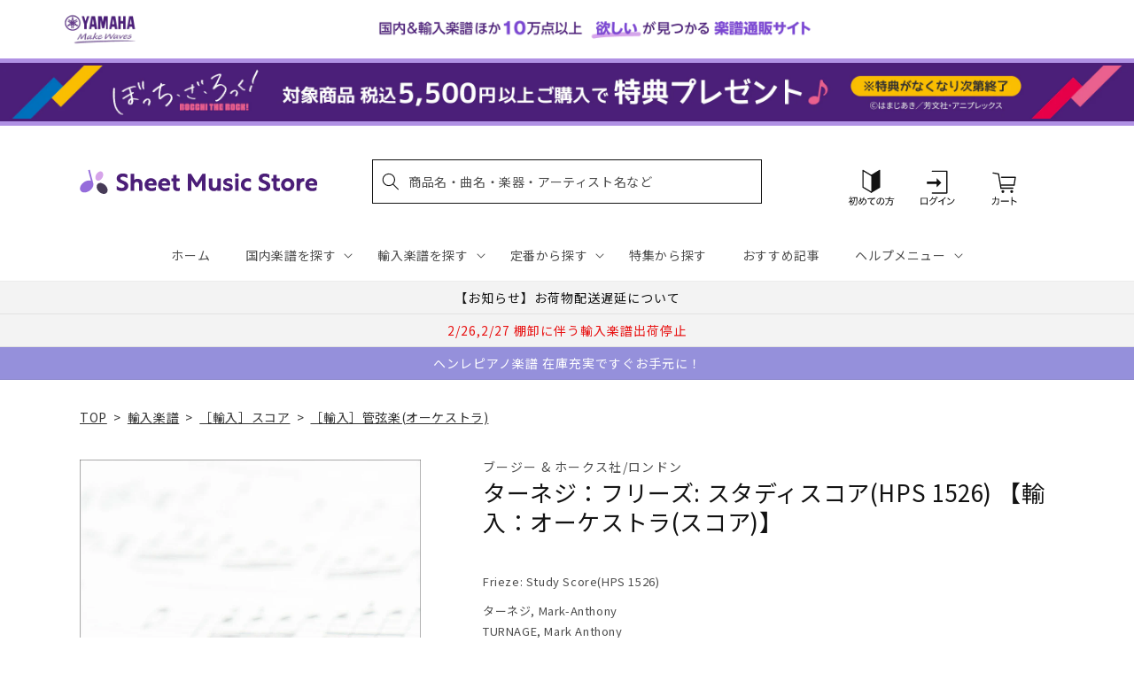

--- FILE ---
content_type: application/javascript; charset=utf-8
request_url: https://recommendations.loopclub.io/v2/storefront/template/?product_id=6911396380723&theme_id=124802433075&page=sheetmusic.jp.yamaha.com%2Fproducts%2F2600001096934&r_type=product&r_id=6911396380723&page_type=product_page&currency=JPY&shop=yamahasms.myshopify.com&user_id=1769361876-9f3721a2-5246-4f4d-96e4-6dfd3ab713f2&locale=ja&screen=desktop&qs=%7B%7D&client_id=45a16ef9-a299-482e-b9c4-d1466c97928f&cbt=true&cbs=true&market=2150793267&callback=jsonp_callback_55840
body_size: 8485
content:
jsonp_callback_55840({"visit_id":"1769361882-cbc7c0d5-e389-4af2-ba1f-29fbc90c9655","widgets":[{"id":218812,"page_id":129788,"widget_serve_id":"8f81f013-f30e-44b1-b637-ef17944301bd","type":"similar_products","max_content":20,"min_content":1,"enabled":true,"location":"shopify-section-product-recommendations","title":"この商品に関連する商品","css":"/* ここから、追加CSS */li.rktheme-carousel-slide.glide__slide{    text-size-adjust: 100%;    -webkit-text-size-adjust: 100%;}.rktheme-carousel-arrows button {    display: block !important;}.rktheme-product-title {    margin-top: 0.5rem;    margin-bottom: 1.3rem;    font-weight: 400;    width: 100%;}a.rktheme-product-title {    text-decoration: none;    overflow: hidden;    display: -webkit-box;    -webkit-box-orient: vertical;    -webkit-line-clamp: 3;}a:hover.rktheme-product-title {    text-decoration: none;}a:hover.rktheme-bundle-product-title {    text-decoration: none;   opacity: 0.6 ;}.rktheme-product-price-wrap {    margin-bottom: 10px;    font-weight: 500;    width: 100%;    white-space: nowrap;}.rktheme-product-details {  position: relative;}.rktheme-product-title:after {  content: \"\";  position: absolute;  top: 0;  right: 0;  bottom: 0;  left: 0;  width: 100%;  height: 100%;  z-index: 1;}.rktheme-bundle-add-to-cart {    width: 100%;    color: #fff;    border: none;    border-radius: 0;     padding: 0.25em 3.0em!important;    font-weight: 400;    font-size: 0.95em!important;    line-height: 2.5em!important;    transition: opacity .15s ease-in-out;    opacity: 0.96;}.rktheme-bundle-product-title[data-current-product=true] {    font-weight: 400;    color: #121212;    text-decoration: none;    pointer-events: none;}.rktheme-bundle-product-title {    width: auto;    text-decoration: none;    background-color: transparent;    color: #121212;    -ms-flex-negative: 0;    flex-shrink: 0;    max-width: 720px;    white-space: nowrap;    text-overflow: ellipsis;    overflow: hidden;    line-height: 1.4!important;}.rktheme-bundle-total-price-amounts {    font-weight: 400;    font-size: 1.7rem;}.rktheme-bundle-total-price-info {    margin-bottom: 10px;}/* ここまで、追加CSS */[data-rk-widget-id='218812'] .rktheme-addtocart-select-arrow::after {    border-top-color: #fff;  }  [data-rk-widget-id='218812'] .rktheme-bundle-add-to-cart {    background-color: var(--add-cart-button-color);    color: #fff;  }  [data-rk-widget-id='218812'] .rktheme-bundle-add-to-cart:hover {    background-color: var(--add-cart-button-color);  }  [data-rk-widget-id='218812'] .rktheme-bundle-total-price-amounts {    color: #121212;  }  [data-rk-widget-id='218812'] .rktheme-bundle-product-item-prices {    color: #121212;  }  [data-rk-widget-id='218812'] .rktheme-widget-title {    font-size: 24px;  }  [data-rk-widget-id='218812'] .rktheme-bundle-title {    font-size: 24px;  }        [data-rk-widget-id='218812'] .rktheme-product-image {    object-fit: contain;  }          [data-rk-widget-id='218812'] .rktheme-widget-title {    text-align:left;  }                  [data-rk-widget-id='218812'] .rktheme-widget-container[data-ui-mode=desktop] .rktheme-bundle-image,  [data-rk-widget-id='218812'] .rktheme-widget-container[data-ui-mode=mobile] .rktheme-bundle-image {    position: absolute;    top: 0;    left: 0;    right: 0;    bottom: 0;    height: 100%;    width: 100%;    max-height: unset;            object-fit: contain      }        /* 課題3 追加CSS */  .glide__slide {    border: 1px solid #eee;    padding: 1rem 1rem 1.2rem;  }  .rktheme-product-image-wrap {    margin: 0 2rem 1rem;  }  .rktheme-carousel-arrow {    cursor: pointer;    width: 3.2rem !important;    height: 5.4rem !important;    padding: 0 !important;    display: grid;    place-items: center;    top: 45% !important;    transform: translateY(-50%);  }  .rktheme-carousel-arrow svg {    width: 1rem !important;    height: 1rem !important;  }  .rktheme-carousel-arrow.glide__arrow--left[data-style=rectangle] {    border-radius: 0 5px 5px 0;  }  .rktheme-carousel-arrow.glide__arrow--right[data-style=rectangle] {    border-radius: 5px 0 0 5px;  }  .rktheme-product-image-wrap {    padding-top: 120% !important;  }  .rktheme-product-title {    margin-bottom: 4px;  }  .rktheme-product-card:hover .rktheme-product-image--primary {    opacity: 0.7 ;  }  .rktheme-product-image-wrap:hover .rktheme-product-image--primary {    opacity: 0.7 ;  }  .rktheme-product-vendor {    letter-spacing: 0.03em;  }@media screen and (max-width: 749px) {  h3.rktheme-widget-title {    font-size: 20px !important;}  .rktheme-carousel-arrow {    display: none !important;    font-size: 15px;  }  .rktheme-product-card:hover .rktheme-product-image--primary{    opacity: 1;  }  .rktheme-product-image-wrap:hover .rktheme-product-image--primary {    opacity: 1;  }  a:hover.rktheme-product-title{    opacity: 1;  }  a:hover.rktheme-product-title {    text-decoration: none;  }  a:hover.rktheme-bundle-product-title {    text-decoration: none;  }  .rktheme-product-card:hover .rktheme-product-image--primary {    transform: none;  }  .rktheme-product-image-wrap[data-hover-mode=zoom]:hover .rktheme-product-image--primary {    transform: none;  }    .glide__slide {    border: 1px solid #eee;    padding: 1rem;  }}","layout":"carousel","cart_button_text":"Add to Cart","page_type":"product_page","desktop_per_view":4,"mobile_per_view":2,"carousel_control":"arrow","position_enabled":true,"position":2,"enable_cart_button":false,"cart_button_template":null,"extra":{},"enable_popup":false,"popup_config":{},"show_discount_label":false,"allow_out_of_stock":true,"tablet_per_view":3,"discount_config":{"enabled":null,"type":null,"value":null,"widget_message":null,"cart_message":null,"version":1,"apply_discount_only_to_rec":false},"cart_properties":{},"template":"<section class='rktheme-widget-container' data-layout='carousel'>    <h3 class='rktheme-widget-title'><span>この商品に関連する商品</span></h3>    <div class='rktheme-carousel-wrap'>      <div class='rktheme-carousel-container glide'>        <div class=\"rktheme-carousel-track glide__track\" data-glide-el=\"track\">          <ul class=\"rktheme-carousel-slides glide__slides\">                                                                                                                <li class='rktheme-carousel-slide glide__slide'>                  <div class='rktheme-product-card rktheme-grid-product' data-rk-product-id='6905164529715'>                    <a href='/products/2600000081955' class='rktheme-product-image-wrap' data-rk-track-type='clicked' data-rk-track-prevent-default='true'>                        <img class='rktheme-product-image  rktheme-product-image--primary' loading=\"lazy\" data-sizes=\"auto\" src=\"https://cdn.shopify.com/s/files/1/0553/1566/0851/files/no_image_240131_43316e0a-b259-4357-95d6-73cac5123734_600x.jpg?v=1712625198\" data-src=\"https://cdn.shopify.com/s/files/1/0553/1566/0851/files/no_image_240131_43316e0a-b259-4357-95d6-73cac5123734_600x.jpg?v=1712625198\" data-srcset=\"https://cdn.shopify.com/s/files/1/0553/1566/0851/files/no_image_240131_43316e0a-b259-4357-95d6-73cac5123734_180x.jpg?v=1712625198 180w 236h, https://cdn.shopify.com/s/files/1/0553/1566/0851/files/no_image_240131_43316e0a-b259-4357-95d6-73cac5123734_360x.jpg?v=1712625198 360w 473h, https://cdn.shopify.com/s/files/1/0553/1566/0851/files/no_image_240131_43316e0a-b259-4357-95d6-73cac5123734_540x.jpg?v=1712625198 540w 710h, https://cdn.shopify.com/s/files/1/0553/1566/0851/files/no_image_240131_43316e0a-b259-4357-95d6-73cac5123734_720x.jpg?v=1712625198 720w 947h, https://cdn.shopify.com/s/files/1/0553/1566/0851/files/no_image_240131_43316e0a-b259-4357-95d6-73cac5123734_900x.jpg?v=1712625198 900w 1184h, https://cdn.shopify.com/s/files/1/0553/1566/0851/files/no_image_240131_43316e0a-b259-4357-95d6-73cac5123734.jpg?v=1712625198 912w 1200h\" alt='グリンカ：オペラ「ルスランとリュドミラ」: 序曲: 指揮者用大型スコア 【輸入：オーケストラ(スコア)】' />                      <div class='rktheme-discount-label' data-compare-price=\"None\" data-price=\"11550.0\" data-label=\"{percent} off\"></div>                      <div class='rktheme-added-to-cart-tooltip'>Added to cart!</div>                    </a>                    <div class='rktheme-product-details'>                      <a class='rktheme-product-title' href='/products/2600000081955' data-rk-track-type='clicked' data-rk-track-prevent-default='true'>                          グリンカ：オペラ「ルスランとリュドミラ」: 序曲: 指揮者用大型スコア 【輸入：オーケストラ(スコア)】                      </a>                        <div class='rktheme-product-vendor rktheme-product-vendor--above-title'>カルマス社</div>                        <div class='rktheme-product-vendor rktheme-product-vendor--below-title'>カルマス社</div>                      <div class='rktheme-product-price-wrap' data-compare-price='False'>                          <span class='rktheme-product-price rktheme-product-price--original'>                            <span class='money'>11,550 円（税込）</span>                          </span>                      </div>                      <div class='rktheme-addtocart-container'>                          <button type='button' class='rktheme-addtocart-button' data-rk-variant-id='41254353535027'>カートに入れる</button>                      </div>                    </div>                  </div>              </li>                                                                                                                <li class='rktheme-carousel-slide glide__slide'>                  <div class='rktheme-product-card rktheme-grid-product' data-rk-product-id='6909842423859'>                    <a href='/products/2600000021395' class='rktheme-product-image-wrap' data-rk-track-type='clicked' data-rk-track-prevent-default='true'>                        <img class='rktheme-product-image  rktheme-product-image--primary' loading=\"lazy\" data-sizes=\"auto\" src=\"https://cdn.shopify.com/s/files/1/0553/1566/0851/files/9790004201282_600x.jpg?v=1712644787\" data-src=\"https://cdn.shopify.com/s/files/1/0553/1566/0851/files/9790004201282_600x.jpg?v=1712644787\" data-srcset=\"https://cdn.shopify.com/s/files/1/0553/1566/0851/files/9790004201282_180x.jpg?v=1712644787 180w 244h, https://cdn.shopify.com/s/files/1/0553/1566/0851/files/9790004201282_360x.jpg?v=1712644787 360w 489h, https://cdn.shopify.com/s/files/1/0553/1566/0851/files/9790004201282.jpg?v=1712644787 400w 544h\" alt='スメタナ：交響詩「わが祖国」より 第2番 「モルダウ」: スタディ・スコア 【輸入：オーケストラ(スコア)】' />                      <div class='rktheme-discount-label' data-compare-price=\"None\" data-price=\"3190.0\" data-label=\"{percent} off\"></div>                      <div class='rktheme-added-to-cart-tooltip'>Added to cart!</div>                    </a>                    <div class='rktheme-product-details'>                      <a class='rktheme-product-title' href='/products/2600000021395' data-rk-track-type='clicked' data-rk-track-prevent-default='true'>                          スメタナ：交響詩「わが祖国」より 第2番 「モルダウ」: スタディ・スコア 【輸入：オーケストラ(スコア)】                      </a>                        <div class='rktheme-product-vendor rktheme-product-vendor--above-title'>ブライトコップ & ヘルテル社</div>                        <div class='rktheme-product-vendor rktheme-product-vendor--below-title'>ブライトコップ & ヘルテル社</div>                      <div class='rktheme-product-price-wrap' data-compare-price='False'>                          <span class='rktheme-product-price rktheme-product-price--original'>                            <span class='money'>3,190 円（税込）</span>                          </span>                      </div>                      <div class='rktheme-addtocart-container'>                          <button type='button' class='rktheme-addtocart-button' data-rk-variant-id='41267931447347'>カートに入れる</button>                      </div>                    </div>                  </div>              </li>                                                                                                                <li class='rktheme-carousel-slide glide__slide'>                  <div class='rktheme-product-card rktheme-grid-product' data-rk-product-id='7711121080371'>                    <a href='/products/2600011084198' class='rktheme-product-image-wrap' data-rk-track-type='clicked' data-rk-track-prevent-default='true'>                        <img class='rktheme-product-image  rktheme-product-image--primary' loading=\"lazy\" data-sizes=\"auto\" src=\"https://cdn.shopify.com/s/files/1/0553/1566/0851/files/GYA01108419_600x.jpg?v=1763612631\" data-src=\"https://cdn.shopify.com/s/files/1/0553/1566/0851/files/GYA01108419_600x.jpg?v=1763612631\" data-srcset=\"https://cdn.shopify.com/s/files/1/0553/1566/0851/files/GYA01108419_180x.jpg?v=1763612631 180w 240h, https://cdn.shopify.com/s/files/1/0553/1566/0851/files/GYA01108419_360x.jpg?v=1763612631 360w 480h, https://cdn.shopify.com/s/files/1/0553/1566/0851/files/GYA01108419_540x.jpg?v=1763612631 540w 720h, https://cdn.shopify.com/s/files/1/0553/1566/0851/files/GYA01108419.jpg?v=1763612631 552w 736h\" alt='ドヴォルザーク：交響曲 第5番 へ長調 Op.76/批判校訂版/Bartos編: 指揮者用大型スコア 【輸入：オーケストラ(スコア)】' />                      <div class='rktheme-discount-label' data-compare-price=\"None\" data-price=\"25520.0\" data-label=\"{percent} off\"></div>                      <div class='rktheme-added-to-cart-tooltip'>Added to cart!</div>                    </a>                    <div class='rktheme-product-details'>                      <a class='rktheme-product-title' href='/products/2600011084198' data-rk-track-type='clicked' data-rk-track-prevent-default='true'>                          ドヴォルザーク：交響曲 第5番 へ長調 Op.76/批判校訂版/Bartos編: 指揮者用大型スコア 【輸入：オーケストラ(スコア)】                      </a>                        <div class='rktheme-product-vendor rktheme-product-vendor--above-title'>カルマス社</div>                        <div class='rktheme-product-vendor rktheme-product-vendor--below-title'>カルマス社</div>                      <div class='rktheme-product-price-wrap' data-compare-price='False'>                          <span class='rktheme-product-price rktheme-product-price--original'>                            <span class='money'>25,520 円（税込）</span>                          </span>                      </div>                      <div class='rktheme-addtocart-container'>                          <button type='button' class='rktheme-addtocart-button' data-rk-variant-id='43749989941299'>カートに入れる</button>                      </div>                    </div>                  </div>              </li>                                                                                                                <li class='rktheme-carousel-slide glide__slide'>                  <div class='rktheme-product-card rktheme-grid-product' data-rk-product-id='7688635088947'>                    <a href='/products/2600011082446' class='rktheme-product-image-wrap' data-rk-track-type='clicked' data-rk-track-prevent-default='true'>                        <img class='rktheme-product-image  rktheme-product-image--primary' loading=\"lazy\" data-sizes=\"auto\" src=\"https://cdn.shopify.com/s/files/1/0553/1566/0851/files/GYA01108244_600x.jpg?v=1761191427\" data-src=\"https://cdn.shopify.com/s/files/1/0553/1566/0851/files/GYA01108244_600x.jpg?v=1761191427\" data-srcset=\"https://cdn.shopify.com/s/files/1/0553/1566/0851/files/GYA01108244_180x.jpg?v=1761191427 180w 235h, https://cdn.shopify.com/s/files/1/0553/1566/0851/files/GYA01108244_360x.jpg?v=1761191427 360w 471h, https://cdn.shopify.com/s/files/1/0553/1566/0851/files/GYA01108244.jpg?v=1761191427 502w 657h\" alt='ヘンデル：オペラ「アルチーナ(アルキーナ)」組曲～弦楽オーケストラと通奏低音のための/Hoffmann編: 指揮者用大型スコア 【輸入：オーケストラ(スコア)】' />                      <div class='rktheme-discount-label' data-compare-price=\"None\" data-price=\"2860.0\" data-label=\"{percent} off\"></div>                      <div class='rktheme-added-to-cart-tooltip'>Added to cart!</div>                    </a>                    <div class='rktheme-product-details'>                      <a class='rktheme-product-title' href='/products/2600011082446' data-rk-track-type='clicked' data-rk-track-prevent-default='true'>                          ヘンデル：オペラ「アルチーナ(アルキーナ)」組曲～弦楽オーケストラと通奏低音のための/Hoffmann編: 指揮者用大型スコア 【輸入：オーケストラ(スコ...                      </a>                        <div class='rktheme-product-vendor rktheme-product-vendor--above-title'>カール・ハインリッヒ・メーゼラー社</div>                        <div class='rktheme-product-vendor rktheme-product-vendor--below-title'>カール・ハインリッヒ・メーゼラー社</div>                      <div class='rktheme-product-price-wrap' data-compare-price='False'>                          <span class='rktheme-product-price rktheme-product-price--original'>                            <span class='money'>2,860 円（税込）</span>                          </span>                      </div>                      <div class='rktheme-addtocart-container'>                          <button type='button' class='rktheme-addtocart-button' data-rk-variant-id='43685818564659'>カートに入れる</button>                      </div>                    </div>                  </div>              </li>                                                                                                                <li class='rktheme-carousel-slide glide__slide'>                  <div class='rktheme-product-card rktheme-grid-product' data-rk-product-id='7679818563635'>                    <a href='/products/2600011081586' class='rktheme-product-image-wrap' data-rk-track-type='clicked' data-rk-track-prevent-default='true'>                        <img class='rktheme-product-image  rktheme-product-image--primary' loading=\"lazy\" data-sizes=\"auto\" src=\"https://cdn.shopify.com/s/files/1/0553/1566/0851/files/GYA01108158_600x.jpg?v=1759993202\" data-src=\"https://cdn.shopify.com/s/files/1/0553/1566/0851/files/GYA01108158_600x.jpg?v=1759993202\" data-srcset=\"https://cdn.shopify.com/s/files/1/0553/1566/0851/files/GYA01108158_180x.jpg?v=1759993202 180w 227h, https://cdn.shopify.com/s/files/1/0553/1566/0851/files/GYA01108158_360x.jpg?v=1759993202 360w 455h, https://cdn.shopify.com/s/files/1/0553/1566/0851/files/GYA01108158_540x.jpg?v=1759993202 540w 683h, https://cdn.shopify.com/s/files/1/0553/1566/0851/files/GYA01108158_720x.jpg?v=1759993202 720w 911h, https://cdn.shopify.com/s/files/1/0553/1566/0851/files/GYA01108158.jpg?v=1759993202 811w 1027h\" alt='バッハ：チェンバロ協奏曲 第2番 ホ長調 BWV 1053/原典版/Entin &amp; Mullemann編: 指揮者用大型スコア 【輸入：ピアノとオーケストラ(スコア)】' />                      <div class='rktheme-discount-label' data-compare-price=\"None\" data-price=\"5390.0\" data-label=\"{percent} off\"></div>                      <div class='rktheme-added-to-cart-tooltip'>Added to cart!</div>                    </a>                    <div class='rktheme-product-details'>                      <a class='rktheme-product-title' href='/products/2600011081586' data-rk-track-type='clicked' data-rk-track-prevent-default='true'>                          バッハ：チェンバロ協奏曲 第2番 ホ長調 BWV 1053/原典版/Entin & Mullemann編: 指揮者用大型スコア 【輸入：ピアノとオーケスト...                      </a>                        <div class='rktheme-product-vendor rktheme-product-vendor--above-title'>ヘンレ社</div>                        <div class='rktheme-product-vendor rktheme-product-vendor--below-title'>ヘンレ社</div>                      <div class='rktheme-product-price-wrap' data-compare-price='False'>                          <span class='rktheme-product-price rktheme-product-price--original'>                            <span class='money'>5,390 円（税込）</span>                          </span>                      </div>                      <div class='rktheme-addtocart-container'>                          <button type='button' class='rktheme-addtocart-button' data-rk-variant-id='43666081316915'>カートに入れる</button>                      </div>                    </div>                  </div>              </li>                                                                                                                <li class='rktheme-carousel-slide glide__slide'>                  <div class='rktheme-product-card rktheme-grid-product' data-rk-product-id='7670960554035'>                    <a href='/products/2600011080770' class='rktheme-product-image-wrap' data-rk-track-type='clicked' data-rk-track-prevent-default='true'>                        <img class='rktheme-product-image  rktheme-product-image--primary' loading=\"lazy\" data-sizes=\"auto\" src=\"https://cdn.shopify.com/s/files/1/0553/1566/0851/files/GYA01108077_600x.jpg?v=1758774626\" data-src=\"https://cdn.shopify.com/s/files/1/0553/1566/0851/files/GYA01108077_600x.jpg?v=1758774626\" data-srcset=\"https://cdn.shopify.com/s/files/1/0553/1566/0851/files/GYA01108077_180x.jpg?v=1758774626 180w 240h, https://cdn.shopify.com/s/files/1/0553/1566/0851/files/GYA01108077_360x.jpg?v=1758774626 360w 480h, https://cdn.shopify.com/s/files/1/0553/1566/0851/files/GYA01108077_540x.jpg?v=1758774626 540w 720h, https://cdn.shopify.com/s/files/1/0553/1566/0851/files/GYA01108077.jpg?v=1758774626 552w 736h\" alt='アンダーソン：春が来た: 指揮者用大型スコア 【輸入：オーケストラ(スコア)】' />                      <div class='rktheme-discount-label' data-compare-price=\"None\" data-price=\"2530.0\" data-label=\"{percent} off\"></div>                      <div class='rktheme-added-to-cart-tooltip'>Added to cart!</div>                    </a>                    <div class='rktheme-product-details'>                      <a class='rktheme-product-title' href='/products/2600011080770' data-rk-track-type='clicked' data-rk-track-prevent-default='true'>                          アンダーソン：春が来た: 指揮者用大型スコア 【輸入：オーケストラ(スコア)】                      </a>                        <div class='rktheme-product-vendor rktheme-product-vendor--above-title'>カルマス社</div>                        <div class='rktheme-product-vendor rktheme-product-vendor--below-title'>カルマス社</div>                      <div class='rktheme-product-price-wrap' data-compare-price='False'>                          <span class='rktheme-product-price rktheme-product-price--original'>                            <span class='money'>2,530 円（税込）</span>                          </span>                      </div>                      <div class='rktheme-addtocart-container'>                          <button type='button' class='rktheme-addtocart-button' data-rk-variant-id='43628710756403'>カートに入れる</button>                      </div>                    </div>                  </div>              </li>                                                                                                                <li class='rktheme-carousel-slide glide__slide'>                  <div class='rktheme-product-card rktheme-grid-product' data-rk-product-id='7667053101107'>                    <a href='/products/2600011080398' class='rktheme-product-image-wrap' data-rk-track-type='clicked' data-rk-track-prevent-default='true'>                        <img class='rktheme-product-image  rktheme-product-image--primary' loading=\"lazy\" data-sizes=\"auto\" src=\"https://cdn.shopify.com/s/files/1/0553/1566/0851/files/GYA01108039_600x.jpg?v=1758774619\" data-src=\"https://cdn.shopify.com/s/files/1/0553/1566/0851/files/GYA01108039_600x.jpg?v=1758774619\" data-srcset=\"https://cdn.shopify.com/s/files/1/0553/1566/0851/files/GYA01108039_180x.jpg?v=1758774619 180w 240h, https://cdn.shopify.com/s/files/1/0553/1566/0851/files/GYA01108039_360x.jpg?v=1758774619 360w 480h, https://cdn.shopify.com/s/files/1/0553/1566/0851/files/GYA01108039_540x.jpg?v=1758774619 540w 720h, https://cdn.shopify.com/s/files/1/0553/1566/0851/files/GYA01108039.jpg?v=1758774619 552w 736h\" alt='ラヴェル：ボレロ M.81: 指揮者用大型スコア 【輸入：オーケストラ(スコア)】' />                      <div class='rktheme-discount-label' data-compare-price=\"None\" data-price=\"7810.0\" data-label=\"{percent} off\"></div>                      <div class='rktheme-added-to-cart-tooltip'>Added to cart!</div>                    </a>                    <div class='rktheme-product-details'>                      <a class='rktheme-product-title' href='/products/2600011080398' data-rk-track-type='clicked' data-rk-track-prevent-default='true'>                          ラヴェル：ボレロ M.81: 指揮者用大型スコア 【輸入：オーケストラ(スコア)】                      </a>                        <div class='rktheme-product-vendor rktheme-product-vendor--above-title'>カルマス社</div>                        <div class='rktheme-product-vendor rktheme-product-vendor--below-title'>カルマス社</div>                      <div class='rktheme-product-price-wrap' data-compare-price='False'>                          <span class='rktheme-product-price rktheme-product-price--original'>                            <span class='money'>7,810 円（税込）</span>                          </span>                      </div>                      <div class='rktheme-addtocart-container'>                          <button type='button' class='rktheme-addtocart-button' data-rk-variant-id='43618129379379'>カートに入れる</button>                      </div>                    </div>                  </div>              </li>                                                                                                                <li class='rktheme-carousel-slide glide__slide'>                  <div class='rktheme-product-card rktheme-grid-product' data-rk-product-id='7619768877107'>                    <a href='/products/2600011074823' class='rktheme-product-image-wrap' data-rk-track-type='clicked' data-rk-track-prevent-default='true'>                        <img class='rktheme-product-image  rktheme-product-image--primary' loading=\"lazy\" data-sizes=\"auto\" src=\"https://cdn.shopify.com/s/files/1/0553/1566/0851/files/GYA01107482_600x.jpg?v=1750309373\" data-src=\"https://cdn.shopify.com/s/files/1/0553/1566/0851/files/GYA01107482_600x.jpg?v=1750309373\" data-srcset=\"https://cdn.shopify.com/s/files/1/0553/1566/0851/files/GYA01107482_180x.jpg?v=1750309373 180w 240h, https://cdn.shopify.com/s/files/1/0553/1566/0851/files/GYA01107482_360x.jpg?v=1750309373 360w 480h, https://cdn.shopify.com/s/files/1/0553/1566/0851/files/GYA01107482.jpg?v=1750309373 450w 600h\" alt='ラヴェル：オペラ「子供と魔法」/原典版/ Monnard編(仏語): 指揮者用大型スコア 【輸入：ヴォーカルとオーケストラ】' />                      <div class='rktheme-discount-label' data-compare-price=\"None\" data-price=\"34870.0\" data-label=\"{percent} off\"></div>                      <div class='rktheme-added-to-cart-tooltip'>Added to cart!</div>                    </a>                    <div class='rktheme-product-details'>                      <a class='rktheme-product-title' href='/products/2600011074823' data-rk-track-type='clicked' data-rk-track-prevent-default='true'>                          ラヴェル：オペラ「子供と魔法」/原典版/ Monnard編(仏語): 指揮者用大型スコア 【輸入：ヴォーカルとオーケストラ】                      </a>                        <div class='rktheme-product-vendor rktheme-product-vendor--above-title'>ブライトコップ & ヘルテル社</div>                        <div class='rktheme-product-vendor rktheme-product-vendor--below-title'>ブライトコップ & ヘルテル社</div>                      <div class='rktheme-product-price-wrap' data-compare-price='False'>                          <span class='rktheme-product-price rktheme-product-price--original'>                            <span class='money'>34,870 円（税込）</span>                          </span>                      </div>                      <div class='rktheme-addtocart-container'>                          <button type='button' class='rktheme-addtocart-button' data-rk-variant-id='43444840857651'>カートに入れる</button>                      </div>                    </div>                  </div>              </li>                                                                                                                <li class='rktheme-carousel-slide glide__slide'>                  <div class='rktheme-product-card rktheme-grid-product' data-rk-product-id='7564814483507'>                    <a href='/products/2600011071495' class='rktheme-product-image-wrap' data-rk-track-type='clicked' data-rk-track-prevent-default='true'>                        <img class='rktheme-product-image  rktheme-product-image--primary' loading=\"lazy\" data-sizes=\"auto\" src=\"https://cdn.shopify.com/s/files/1/0553/1566/0851/files/no_image_240131_82aece89-60a3-47eb-8a2c-69ac88b85cf5_600x.jpg?v=1746160097\" data-src=\"https://cdn.shopify.com/s/files/1/0553/1566/0851/files/no_image_240131_82aece89-60a3-47eb-8a2c-69ac88b85cf5_600x.jpg?v=1746160097\" data-srcset=\"https://cdn.shopify.com/s/files/1/0553/1566/0851/files/no_image_240131_82aece89-60a3-47eb-8a2c-69ac88b85cf5_180x.jpg?v=1746160097 180w 236h, https://cdn.shopify.com/s/files/1/0553/1566/0851/files/no_image_240131_82aece89-60a3-47eb-8a2c-69ac88b85cf5_360x.jpg?v=1746160097 360w 473h, https://cdn.shopify.com/s/files/1/0553/1566/0851/files/no_image_240131_82aece89-60a3-47eb-8a2c-69ac88b85cf5_540x.jpg?v=1746160097 540w 710h, https://cdn.shopify.com/s/files/1/0553/1566/0851/files/no_image_240131_82aece89-60a3-47eb-8a2c-69ac88b85cf5_720x.jpg?v=1746160097 720w 947h, https://cdn.shopify.com/s/files/1/0553/1566/0851/files/no_image_240131_82aece89-60a3-47eb-8a2c-69ac88b85cf5_900x.jpg?v=1746160097 900w 1184h, https://cdn.shopify.com/s/files/1/0553/1566/0851/files/no_image_240131_82aece89-60a3-47eb-8a2c-69ac88b85cf5.jpg?v=1746160097 912w 1200h\" alt='メサジュ：バレエ組曲「二羽の鳩」第2番/Woodhouse編: ピアノ・コンダクタースコア 【輸入：オーケストラ(スコア)】' />                      <div class='rktheme-discount-label' data-compare-price=\"None\" data-price=\"2970.0\" data-label=\"{percent} off\"></div>                      <div class='rktheme-added-to-cart-tooltip'>Added to cart!</div>                    </a>                    <div class='rktheme-product-details'>                      <a class='rktheme-product-title' href='/products/2600011071495' data-rk-track-type='clicked' data-rk-track-prevent-default='true'>                          メサジュ：バレエ組曲「二羽の鳩」第2番/Woodhouse編: ピアノ・コンダクタースコア 【輸入：オーケストラ(スコア)】                      </a>                        <div class='rktheme-product-vendor rktheme-product-vendor--above-title'>ラックス・ミュージック・ライブラリー社</div>                        <div class='rktheme-product-vendor rktheme-product-vendor--below-title'>ラックス・ミュージック・ライブラリー社</div>                      <div class='rktheme-product-price-wrap' data-compare-price='False'>                          <span class='rktheme-product-price rktheme-product-price--original'>                            <span class='money'>2,970 円（税込）</span>                          </span>                      </div>                      <div class='rktheme-addtocart-container'>                          <button type='button' class='rktheme-addtocart-button' data-rk-variant-id='43272963653683'>カートに入れる</button>                      </div>                    </div>                  </div>              </li>                                                                                                                <li class='rktheme-carousel-slide glide__slide'>                  <div class='rktheme-product-card rktheme-grid-product' data-rk-product-id='7564814516275'>                    <a href='/products/2600011071471' class='rktheme-product-image-wrap' data-rk-track-type='clicked' data-rk-track-prevent-default='true'>                        <img class='rktheme-product-image  rktheme-product-image--primary' loading=\"lazy\" data-sizes=\"auto\" src=\"https://cdn.shopify.com/s/files/1/0553/1566/0851/files/no_image_240131_fed4bc47-e76f-4aa4-990c-f4c4418bf073_600x.jpg?v=1746160098\" data-src=\"https://cdn.shopify.com/s/files/1/0553/1566/0851/files/no_image_240131_fed4bc47-e76f-4aa4-990c-f4c4418bf073_600x.jpg?v=1746160098\" data-srcset=\"https://cdn.shopify.com/s/files/1/0553/1566/0851/files/no_image_240131_fed4bc47-e76f-4aa4-990c-f4c4418bf073_180x.jpg?v=1746160098 180w 236h, https://cdn.shopify.com/s/files/1/0553/1566/0851/files/no_image_240131_fed4bc47-e76f-4aa4-990c-f4c4418bf073_360x.jpg?v=1746160098 360w 473h, https://cdn.shopify.com/s/files/1/0553/1566/0851/files/no_image_240131_fed4bc47-e76f-4aa4-990c-f4c4418bf073_540x.jpg?v=1746160098 540w 710h, https://cdn.shopify.com/s/files/1/0553/1566/0851/files/no_image_240131_fed4bc47-e76f-4aa4-990c-f4c4418bf073_720x.jpg?v=1746160098 720w 947h, https://cdn.shopify.com/s/files/1/0553/1566/0851/files/no_image_240131_fed4bc47-e76f-4aa4-990c-f4c4418bf073_900x.jpg?v=1746160098 900w 1184h, https://cdn.shopify.com/s/files/1/0553/1566/0851/files/no_image_240131_fed4bc47-e76f-4aa4-990c-f4c4418bf073.jpg?v=1746160098 912w 1200h\" alt='メサジュ：バレエ組曲「二羽の鳩」第1番/Woodhouse編: ピアノ・コンダクタースコア 【輸入：オーケストラ(スコア)】' />                      <div class='rktheme-discount-label' data-compare-price=\"None\" data-price=\"2970.0\" data-label=\"{percent} off\"></div>                      <div class='rktheme-added-to-cart-tooltip'>Added to cart!</div>                    </a>                    <div class='rktheme-product-details'>                      <a class='rktheme-product-title' href='/products/2600011071471' data-rk-track-type='clicked' data-rk-track-prevent-default='true'>                          メサジュ：バレエ組曲「二羽の鳩」第1番/Woodhouse編: ピアノ・コンダクタースコア 【輸入：オーケストラ(スコア)】                      </a>                        <div class='rktheme-product-vendor rktheme-product-vendor--above-title'>ラックス・ミュージック・ライブラリー社</div>                        <div class='rktheme-product-vendor rktheme-product-vendor--below-title'>ラックス・ミュージック・ライブラリー社</div>                      <div class='rktheme-product-price-wrap' data-compare-price='False'>                          <span class='rktheme-product-price rktheme-product-price--original'>                            <span class='money'>2,970 円（税込）</span>                          </span>                      </div>                      <div class='rktheme-addtocart-container'>                          <button type='button' class='rktheme-addtocart-button' data-rk-variant-id='43272963686451'>カートに入れる</button>                      </div>                    </div>                  </div>              </li>                                                                                                                <li class='rktheme-carousel-slide glide__slide'>                  <div class='rktheme-product-card rktheme-grid-product' data-rk-product-id='7559402291251'>                    <a href='/products/2600011071099' class='rktheme-product-image-wrap' data-rk-track-type='clicked' data-rk-track-prevent-default='true'>                        <img class='rktheme-product-image  rktheme-product-image--primary' loading=\"lazy\" data-sizes=\"auto\" src=\"https://cdn.shopify.com/s/files/1/0553/1566/0851/files/no_image_240131_5378a7fa-f2cb-4b6b-a8c8-0b151cf2268f_600x.jpg?v=1746160094\" data-src=\"https://cdn.shopify.com/s/files/1/0553/1566/0851/files/no_image_240131_5378a7fa-f2cb-4b6b-a8c8-0b151cf2268f_600x.jpg?v=1746160094\" data-srcset=\"https://cdn.shopify.com/s/files/1/0553/1566/0851/files/no_image_240131_5378a7fa-f2cb-4b6b-a8c8-0b151cf2268f_180x.jpg?v=1746160094 180w 236h, https://cdn.shopify.com/s/files/1/0553/1566/0851/files/no_image_240131_5378a7fa-f2cb-4b6b-a8c8-0b151cf2268f_360x.jpg?v=1746160094 360w 473h, https://cdn.shopify.com/s/files/1/0553/1566/0851/files/no_image_240131_5378a7fa-f2cb-4b6b-a8c8-0b151cf2268f_540x.jpg?v=1746160094 540w 710h, https://cdn.shopify.com/s/files/1/0553/1566/0851/files/no_image_240131_5378a7fa-f2cb-4b6b-a8c8-0b151cf2268f_720x.jpg?v=1746160094 720w 947h, https://cdn.shopify.com/s/files/1/0553/1566/0851/files/no_image_240131_5378a7fa-f2cb-4b6b-a8c8-0b151cf2268f_900x.jpg?v=1746160094 900w 1184h, https://cdn.shopify.com/s/files/1/0553/1566/0851/files/no_image_240131_5378a7fa-f2cb-4b6b-a8c8-0b151cf2268f.jpg?v=1746160094 912w 1200h\" alt='マルケス：ダンソン 第2番 【輸入：オーケストラ(スコア)】' />                      <div class='rktheme-discount-label' data-compare-price=\"None\" data-price=\"6710.0\" data-label=\"{percent} off\"></div>                      <div class='rktheme-added-to-cart-tooltip'>Added to cart!</div>                    </a>                    <div class='rktheme-product-details'>                      <a class='rktheme-product-title' href='/products/2600011071099' data-rk-track-type='clicked' data-rk-track-prevent-default='true'>                          マルケス：ダンソン 第2番 【輸入：オーケストラ(スコア)】                      </a>                        <div class='rktheme-product-vendor rktheme-product-vendor--above-title'>セオドア・プレッサー社</div>                        <div class='rktheme-product-vendor rktheme-product-vendor--below-title'>セオドア・プレッサー社</div>                      <div class='rktheme-product-price-wrap' data-compare-price='False'>                          <span class='rktheme-product-price rktheme-product-price--original'>                            <span class='money'>6,710 円（税込）</span>                          </span>                      </div>                      <div class='rktheme-addtocart-container'>                          <button type='button' class='rktheme-addtocart-button' data-rk-variant-id='43259385675827'>カートに入れる</button>                      </div>                    </div>                  </div>              </li>                                                                                                                <li class='rktheme-carousel-slide glide__slide'>                  <div class='rktheme-product-card rktheme-grid-product' data-rk-product-id='7549457039411'>                    <a href='/products/2600011070771' class='rktheme-product-image-wrap' data-rk-track-type='clicked' data-rk-track-prevent-default='true'>                        <img class='rktheme-product-image  rktheme-product-image--primary' loading=\"lazy\" data-sizes=\"auto\" src=\"https://cdn.shopify.com/s/files/1/0553/1566/0851/files/GYA01107077_600x.jpg?v=1749086709\" data-src=\"https://cdn.shopify.com/s/files/1/0553/1566/0851/files/GYA01107077_600x.jpg?v=1749086709\" data-srcset=\"https://cdn.shopify.com/s/files/1/0553/1566/0851/files/GYA01107077_180x.jpg?v=1749086709 180w 241h, https://cdn.shopify.com/s/files/1/0553/1566/0851/files/GYA01107077_360x.jpg?v=1749086709 360w 483h, https://cdn.shopify.com/s/files/1/0553/1566/0851/files/GYA01107077_540x.jpg?v=1749086709 540w 725h, https://cdn.shopify.com/s/files/1/0553/1566/0851/files/GYA01107077.jpg?v=1749086709 600w 806h\" alt='ドヴォルザーク：オペラ「ルサルカ」 Op.114(チェコ語・独語・英語)/原典版/Simon &amp; Hajek編: スタディ・スコア 【輸入：ヴォーカルとオーケストラ】' />                      <div class='rktheme-discount-label' data-compare-price=\"None\" data-price=\"8910.0\" data-label=\"{percent} off\"></div>                      <div class='rktheme-added-to-cart-tooltip'>Added to cart!</div>                    </a>                    <div class='rktheme-product-details'>                      <a class='rktheme-product-title' href='/products/2600011070771' data-rk-track-type='clicked' data-rk-track-prevent-default='true'>                          ドヴォルザーク：オペラ「ルサルカ」 Op.114(チェコ語・独語・英語)/原典版/Simon & Hajek編: スタディ・スコア 【輸入：ヴォーカルとオ...                      </a>                        <div class='rktheme-product-vendor rktheme-product-vendor--above-title'>ベーレンライター社</div>                        <div class='rktheme-product-vendor rktheme-product-vendor--below-title'>ベーレンライター社</div>                      <div class='rktheme-product-price-wrap' data-compare-price='False'>                          <span class='rktheme-product-price rktheme-product-price--original'>                            <span class='money'>8,910 円（税込）</span>                          </span>                      </div>                      <div class='rktheme-addtocart-container'>                          <button type='button' class='rktheme-addtocart-button' data-rk-variant-id='43233335836723'>カートに入れる</button>                      </div>                    </div>                  </div>              </li>                                                                                                                <li class='rktheme-carousel-slide glide__slide'>                  <div class='rktheme-product-card rktheme-grid-product' data-rk-product-id='7525531287603'>                    <a href='/products/2600011069287' class='rktheme-product-image-wrap' data-rk-track-type='clicked' data-rk-track-prevent-default='true'>                        <img class='rktheme-product-image  rktheme-product-image--primary' loading=\"lazy\" data-sizes=\"auto\" src=\"https://cdn.shopify.com/s/files/1/0553/1566/0851/files/GYA01106928_600x.jpg?v=1749086652\" data-src=\"https://cdn.shopify.com/s/files/1/0553/1566/0851/files/GYA01106928_600x.jpg?v=1749086652\" data-srcset=\"https://cdn.shopify.com/s/files/1/0553/1566/0851/files/GYA01106928_180x.jpg?v=1749086652 180w 240h, https://cdn.shopify.com/s/files/1/0553/1566/0851/files/GYA01106928_360x.jpg?v=1749086652 360w 480h, https://cdn.shopify.com/s/files/1/0553/1566/0851/files/GYA01106928_540x.jpg?v=1749086652 540w 720h, https://cdn.shopify.com/s/files/1/0553/1566/0851/files/GYA01106928.jpg?v=1749086652 552w 736h\" alt='ドヴォルザーク：交響曲 第9番 ホ短調 Op.95 「新世界より」: 指揮者用大型スコア 【輸入：オーケストラ(スコア)】' />                      <div class='rktheme-discount-label' data-compare-price=\"None\" data-price=\"10890.0\" data-label=\"{percent} off\"></div>                      <div class='rktheme-added-to-cart-tooltip'>Added to cart!</div>                    </a>                    <div class='rktheme-product-details'>                      <a class='rktheme-product-title' href='/products/2600011069287' data-rk-track-type='clicked' data-rk-track-prevent-default='true'>                          ドヴォルザーク：交響曲 第9番 ホ短調 Op.95 「新世界より」: 指揮者用大型スコア 【輸入：オーケストラ(スコア)】                      </a>                        <div class='rktheme-product-vendor rktheme-product-vendor--above-title'>カルマス社</div>                        <div class='rktheme-product-vendor rktheme-product-vendor--below-title'>カルマス社</div>                      <div class='rktheme-product-price-wrap' data-compare-price='False'>                          <span class='rktheme-product-price rktheme-product-price--original'>                            <span class='money'>10,890 円（税込）</span>                          </span>                      </div>                      <div class='rktheme-addtocart-container'>                          <button type='button' class='rktheme-addtocart-button' data-rk-variant-id='43156280672307'>カートに入れる</button>                      </div>                    </div>                  </div>              </li>                                                                                                                <li class='rktheme-carousel-slide glide__slide'>                  <div class='rktheme-product-card rktheme-grid-product' data-rk-product-id='7518891245619'>                    <a href='/products/2600011068303' class='rktheme-product-image-wrap' data-rk-track-type='clicked' data-rk-track-prevent-default='true'>                        <img class='rktheme-product-image  rktheme-product-image--primary' loading=\"lazy\" data-sizes=\"auto\" src=\"https://cdn.shopify.com/s/files/1/0553/1566/0851/files/no_image_240131_dae51443-f94c-429c-8eb3-1e92c9762dd6_600x.jpg?v=1746160086\" data-src=\"https://cdn.shopify.com/s/files/1/0553/1566/0851/files/no_image_240131_dae51443-f94c-429c-8eb3-1e92c9762dd6_600x.jpg?v=1746160086\" data-srcset=\"https://cdn.shopify.com/s/files/1/0553/1566/0851/files/no_image_240131_dae51443-f94c-429c-8eb3-1e92c9762dd6_180x.jpg?v=1746160086 180w 236h, https://cdn.shopify.com/s/files/1/0553/1566/0851/files/no_image_240131_dae51443-f94c-429c-8eb3-1e92c9762dd6_360x.jpg?v=1746160086 360w 473h, https://cdn.shopify.com/s/files/1/0553/1566/0851/files/no_image_240131_dae51443-f94c-429c-8eb3-1e92c9762dd6_540x.jpg?v=1746160086 540w 710h, https://cdn.shopify.com/s/files/1/0553/1566/0851/files/no_image_240131_dae51443-f94c-429c-8eb3-1e92c9762dd6_720x.jpg?v=1746160086 720w 947h, https://cdn.shopify.com/s/files/1/0553/1566/0851/files/no_image_240131_dae51443-f94c-429c-8eb3-1e92c9762dd6_900x.jpg?v=1746160086 900w 1184h, https://cdn.shopify.com/s/files/1/0553/1566/0851/files/no_image_240131_dae51443-f94c-429c-8eb3-1e92c9762dd6.jpg?v=1746160086 912w 1200h\" alt='シュトラウス二世：祝祭行進曲 Op.452 RV 452A/BC/新ヨハン・シュトラウス協会版/Rot編: スコアと批判校訂報告書 【輸入：オーケストラ(スコア)】' />                      <div class='rktheme-discount-label' data-compare-price=\"None\" data-price=\"4620.0\" data-label=\"{percent} off\"></div>                      <div class='rktheme-added-to-cart-tooltip'>Added to cart!</div>                    </a>                    <div class='rktheme-product-details'>                      <a class='rktheme-product-title' href='/products/2600011068303' data-rk-track-type='clicked' data-rk-track-prevent-default='true'>                          シュトラウス二世：祝祭行進曲 Op.452 RV 452A/BC/新ヨハン・シュトラウス協会版/Rot編: スコアと批判校訂報告書 【輸入：オーケストラ(...                      </a>                        <div class='rktheme-product-vendor rktheme-product-vendor--above-title'>ヨハン・シュトラウス協会出版社</div>                        <div class='rktheme-product-vendor rktheme-product-vendor--below-title'>ヨハン・シュトラウス協会出版社</div>                      <div class='rktheme-product-price-wrap' data-compare-price='False'>                          <span class='rktheme-product-price rktheme-product-price--original'>                            <span class='money'>4,620 円（税込）</span>                          </span>                      </div>                      <div class='rktheme-addtocart-container'>                          <button type='button' class='rktheme-addtocart-button' data-rk-variant-id='43019519721523'>カートに入れる</button>                      </div>                    </div>                  </div>              </li>                                                                                                                <li class='rktheme-carousel-slide glide__slide'>                  <div class='rktheme-product-card rktheme-grid-product' data-rk-product-id='7518891114547'>                    <a href='/products/2600011068396' class='rktheme-product-image-wrap' data-rk-track-type='clicked' data-rk-track-prevent-default='true'>                        <img class='rktheme-product-image  rktheme-product-image--primary' loading=\"lazy\" data-sizes=\"auto\" src=\"https://cdn.shopify.com/s/files/1/0553/1566/0851/files/GYA01106839_600x.jpg?v=1748231661\" data-src=\"https://cdn.shopify.com/s/files/1/0553/1566/0851/files/GYA01106839_600x.jpg?v=1748231661\" data-srcset=\"https://cdn.shopify.com/s/files/1/0553/1566/0851/files/GYA01106839_180x.jpg?v=1748231661 180w 240h, https://cdn.shopify.com/s/files/1/0553/1566/0851/files/GYA01106839_360x.jpg?v=1748231661 360w 480h, https://cdn.shopify.com/s/files/1/0553/1566/0851/files/GYA01106839.jpg?v=1748231661 450w 600h\" alt='マーラー：交響曲 第5番 嬰ハ短調/プフェッファーコルン＆リーデル編: 指揮者用大型スコア 【輸入：オーケストラ(スコア)】' />                      <div class='rktheme-discount-label' data-compare-price=\"None\" data-price=\"44440.0\" data-label=\"{percent} off\"></div>                      <div class='rktheme-added-to-cart-tooltip'>Added to cart!</div>                    </a>                    <div class='rktheme-product-details'>                      <a class='rktheme-product-title' href='/products/2600011068396' data-rk-track-type='clicked' data-rk-track-prevent-default='true'>                          マーラー：交響曲 第5番 嬰ハ短調/プフェッファーコルン＆リーデル編: 指揮者用大型スコア 【輸入：オーケストラ(スコア)】                      </a>                        <div class='rktheme-product-vendor rktheme-product-vendor--above-title'>ブライトコップ & ヘルテル社</div>                        <div class='rktheme-product-vendor rktheme-product-vendor--below-title'>ブライトコップ & ヘルテル社</div>                      <div class='rktheme-product-price-wrap' data-compare-price='False'>                          <span class='rktheme-product-price rktheme-product-price--original'>                            <span class='money'>44,440 円（税込）</span>                          </span>                      </div>                      <div class='rktheme-addtocart-container'>                          <button type='button' class='rktheme-addtocart-button' data-rk-variant-id='43019516674099'>カートに入れる</button>                      </div>                    </div>                  </div>              </li>                                                                                                                <li class='rktheme-carousel-slide glide__slide'>                  <div class='rktheme-product-card rktheme-grid-product' data-rk-product-id='6905172361267'>                    <a href='/products/2600000746205' class='rktheme-product-image-wrap' data-rk-track-type='clicked' data-rk-track-prevent-default='true'>                        <img class='rktheme-product-image  rktheme-product-image--primary' loading=\"lazy\" data-sizes=\"auto\" src=\"https://cdn.shopify.com/s/files/1/0553/1566/0851/products/2600000746205_600x.jpg?v=1680673441\" data-src=\"https://cdn.shopify.com/s/files/1/0553/1566/0851/products/2600000746205_600x.jpg?v=1680673441\" data-srcset=\"https://cdn.shopify.com/s/files/1/0553/1566/0851/products/2600000746205_180x.jpg?v=1680673441 180w 180h, https://cdn.shopify.com/s/files/1/0553/1566/0851/products/2600000746205.jpg?v=1680673441 232w 232h\" alt='リムスキー=コルサコフ：交響組曲「シェヘラザード」 Op.35: 小型スコア 【輸入：オーケストラ(スコア)】' />                      <div class='rktheme-discount-label' data-compare-price=\"None\" data-price=\"7150.0\" data-label=\"{percent} off\"></div>                      <div class='rktheme-added-to-cart-tooltip'>Added to cart!</div>                    </a>                    <div class='rktheme-product-details'>                      <a class='rktheme-product-title' href='/products/2600000746205' data-rk-track-type='clicked' data-rk-track-prevent-default='true'>                          リムスキー=コルサコフ：交響組曲「シェヘラザード」 Op.35: 小型スコア 【輸入：オーケストラ(スコア)】                      </a>                        <div class='rktheme-product-vendor rktheme-product-vendor--above-title'>ドーヴァー社</div>                        <div class='rktheme-product-vendor rktheme-product-vendor--below-title'>ドーヴァー社</div>                      <div class='rktheme-product-price-wrap' data-compare-price='False'>                          <span class='rktheme-product-price rktheme-product-price--original'>                            <span class='money'>7,150 円（税込）</span>                          </span>                      </div>                      <div class='rktheme-addtocart-container'>                          <button type='button' class='rktheme-addtocart-button' data-rk-variant-id='41254361727027'>カートに入れる</button>                      </div>                    </div>                  </div>              </li>                                                                                                                <li class='rktheme-carousel-slide glide__slide'>                  <div class='rktheme-product-card rktheme-grid-product' data-rk-product-id='7505376116787'>                    <a href='/products/2600000665193' class='rktheme-product-image-wrap' data-rk-track-type='clicked' data-rk-track-prevent-default='true'>                        <img class='rktheme-product-image  rktheme-product-image--primary' loading=\"lazy\" data-sizes=\"auto\" src=\"https://cdn.shopify.com/s/files/1/0553/1566/0851/files/no_image_240131_d8fa803a-ef59-4fa9-b82e-52737aa264df_600x.jpg?v=1737098337\" data-src=\"https://cdn.shopify.com/s/files/1/0553/1566/0851/files/no_image_240131_d8fa803a-ef59-4fa9-b82e-52737aa264df_600x.jpg?v=1737098337\" data-srcset=\"https://cdn.shopify.com/s/files/1/0553/1566/0851/files/no_image_240131_d8fa803a-ef59-4fa9-b82e-52737aa264df_180x.jpg?v=1737098337 180w 236h, https://cdn.shopify.com/s/files/1/0553/1566/0851/files/no_image_240131_d8fa803a-ef59-4fa9-b82e-52737aa264df_360x.jpg?v=1737098337 360w 473h, https://cdn.shopify.com/s/files/1/0553/1566/0851/files/no_image_240131_d8fa803a-ef59-4fa9-b82e-52737aa264df_540x.jpg?v=1737098337 540w 710h, https://cdn.shopify.com/s/files/1/0553/1566/0851/files/no_image_240131_d8fa803a-ef59-4fa9-b82e-52737aa264df_720x.jpg?v=1737098337 720w 947h, https://cdn.shopify.com/s/files/1/0553/1566/0851/files/no_image_240131_d8fa803a-ef59-4fa9-b82e-52737aa264df_900x.jpg?v=1737098337 900w 1184h, https://cdn.shopify.com/s/files/1/0553/1566/0851/files/no_image_240131_d8fa803a-ef59-4fa9-b82e-52737aa264df.jpg?v=1737098337 912w 1200h\" alt='シェーンベルク：5つの管弦楽作品 Op.16/1949年の小管弦楽版(1973年刊): 指揮者用大型スコア 【輸入：オーケストラ(スコア)】' />                      <div class='rktheme-discount-label' data-compare-price=\"None\" data-price=\"8580.0\" data-label=\"{percent} off\"></div>                      <div class='rktheme-added-to-cart-tooltip'>Added to cart!</div>                    </a>                    <div class='rktheme-product-details'>                      <a class='rktheme-product-title' href='/products/2600000665193' data-rk-track-type='clicked' data-rk-track-prevent-default='true'>                          シェーンベルク：5つの管弦楽作品 Op.16/1949年の小管弦楽版(1973年刊): 指揮者用大型スコア 【輸入：オーケストラ(スコア)】                      </a>                        <div class='rktheme-product-vendor rktheme-product-vendor--above-title'>ペータース社/ライプツィヒ</div>                        <div class='rktheme-product-vendor rktheme-product-vendor--below-title'>ペータース社/ライプツィヒ</div>                      <div class='rktheme-product-price-wrap' data-compare-price='False'>                          <span class='rktheme-product-price rktheme-product-price--original'>                            <span class='money'>8,580 円（税込）</span>                          </span>                      </div>                      <div class='rktheme-addtocart-container'>                          <button type='button' class='rktheme-addtocart-button' data-rk-variant-id='42948009295923'>カートに入れる</button>                      </div>                    </div>                  </div>              </li>                                                                                                                <li class='rktheme-carousel-slide glide__slide'>                  <div class='rktheme-product-card rktheme-grid-product' data-rk-product-id='7505375985715'>                    <a href='/products/2600011066279' class='rktheme-product-image-wrap' data-rk-track-type='clicked' data-rk-track-prevent-default='true'>                        <img class='rktheme-product-image  rktheme-product-image--primary' loading=\"lazy\" data-sizes=\"auto\" src=\"https://cdn.shopify.com/s/files/1/0553/1566/0851/files/GYA01106627_600x.jpg?v=1746004147\" data-src=\"https://cdn.shopify.com/s/files/1/0553/1566/0851/files/GYA01106627_600x.jpg?v=1746004147\" data-srcset=\"https://cdn.shopify.com/s/files/1/0553/1566/0851/files/GYA01106627_180x.jpg?v=1746004147 180w 248h, https://cdn.shopify.com/s/files/1/0553/1566/0851/files/GYA01106627_360x.jpg?v=1746004147 360w 497h, https://cdn.shopify.com/s/files/1/0553/1566/0851/files/GYA01106627.jpg?v=1746004147 434w 600h\" alt='スッペ：「軽騎兵」序曲/Pfefferkorn編: スタディ・スコア 【輸入：オーケストラ(スコア)】' />                      <div class='rktheme-discount-label' data-compare-price=\"None\" data-price=\"2970.0\" data-label=\"{percent} off\"></div>                      <div class='rktheme-added-to-cart-tooltip'>Added to cart!</div>                    </a>                    <div class='rktheme-product-details'>                      <a class='rktheme-product-title' href='/products/2600011066279' data-rk-track-type='clicked' data-rk-track-prevent-default='true'>                          スッペ：「軽騎兵」序曲/Pfefferkorn編: スタディ・スコア 【輸入：オーケストラ(スコア)】                      </a>                        <div class='rktheme-product-vendor rktheme-product-vendor--above-title'>ブライトコップ & ヘルテル社</div>                        <div class='rktheme-product-vendor rktheme-product-vendor--below-title'>ブライトコップ & ヘルテル社</div>                      <div class='rktheme-product-price-wrap' data-compare-price='False'>                          <span class='rktheme-product-price rktheme-product-price--original'>                            <span class='money'>2,970 円（税込）</span>                          </span>                      </div>                      <div class='rktheme-addtocart-container'>                          <button type='button' class='rktheme-addtocart-button' data-rk-variant-id='42948009164851'>カートに入れる</button>                      </div>                    </div>                  </div>              </li>                                                                                                                <li class='rktheme-carousel-slide glide__slide'>                  <div class='rktheme-product-card rktheme-grid-product' data-rk-product-id='6912035127347'>                    <a href='/products/2600011009337' class='rktheme-product-image-wrap' data-rk-track-type='clicked' data-rk-track-prevent-default='true'>                        <img class='rktheme-product-image  rktheme-product-image--primary' loading=\"lazy\" data-sizes=\"auto\" src=\"https://cdn.shopify.com/s/files/1/0553/1566/0851/files/no_image_240131_deffdd65-ed16-453d-9bd4-ee6034485ce4_600x.jpg?v=1712634850\" data-src=\"https://cdn.shopify.com/s/files/1/0553/1566/0851/files/no_image_240131_deffdd65-ed16-453d-9bd4-ee6034485ce4_600x.jpg?v=1712634850\" data-srcset=\"https://cdn.shopify.com/s/files/1/0553/1566/0851/files/no_image_240131_deffdd65-ed16-453d-9bd4-ee6034485ce4_180x.jpg?v=1712634850 180w 236h, https://cdn.shopify.com/s/files/1/0553/1566/0851/files/no_image_240131_deffdd65-ed16-453d-9bd4-ee6034485ce4_360x.jpg?v=1712634850 360w 473h, https://cdn.shopify.com/s/files/1/0553/1566/0851/files/no_image_240131_deffdd65-ed16-453d-9bd4-ee6034485ce4_540x.jpg?v=1712634850 540w 710h, https://cdn.shopify.com/s/files/1/0553/1566/0851/files/no_image_240131_deffdd65-ed16-453d-9bd4-ee6034485ce4_720x.jpg?v=1712634850 720w 947h, https://cdn.shopify.com/s/files/1/0553/1566/0851/files/no_image_240131_deffdd65-ed16-453d-9bd4-ee6034485ce4_900x.jpg?v=1712634850 900w 1184h, https://cdn.shopify.com/s/files/1/0553/1566/0851/files/no_image_240131_deffdd65-ed16-453d-9bd4-ee6034485ce4.jpg?v=1712634850 912w 1200h\" alt='シベリウス：アンダンテ・フェスティーヴォ(祝祭アンダンテ) JS34b/弦楽オーケストラ版: 指揮者用大型スコア 【輸入：オーケストラ(スコア)】' />                      <div class='rktheme-discount-label' data-compare-price=\"None\" data-price=\"3410.0\" data-label=\"{percent} off\"></div>                      <div class='rktheme-added-to-cart-tooltip'>Added to cart!</div>                    </a>                    <div class='rktheme-product-details'>                      <a class='rktheme-product-title' href='/products/2600011009337' data-rk-track-type='clicked' data-rk-track-prevent-default='true'>                          シベリウス：アンダンテ・フェスティーヴォ(祝祭アンダンテ) JS34b/弦楽オーケストラ版: 指揮者用大型スコア 【輸入：オーケストラ(スコア)】                      </a>                        <div class='rktheme-product-vendor rktheme-product-vendor--above-title'>フィニカ ゲールマン社</div>                        <div class='rktheme-product-vendor rktheme-product-vendor--below-title'>フィニカ ゲールマン社</div>                      <div class='rktheme-product-price-wrap' data-compare-price='False'>                          <span class='rktheme-product-price rktheme-product-price--original'>                            <span class='money'>3,410 円（税込）</span>                          </span>                      </div>                      <div class='rktheme-addtocart-container'>                          <button type='button' class='rktheme-addtocart-button' data-rk-variant-id='41270285074483'>カートに入れる</button>                      </div>                    </div>                  </div>              </li>                                                                                                                <li class='rktheme-carousel-slide glide__slide'>                  <div class='rktheme-product-card rktheme-grid-product' data-rk-product-id='7497971793971'>                    <a href='/products/2600011065715' class='rktheme-product-image-wrap' data-rk-track-type='clicked' data-rk-track-prevent-default='true'>                        <img class='rktheme-product-image  rktheme-product-image--primary' loading=\"lazy\" data-sizes=\"auto\" src=\"https://cdn.shopify.com/s/files/1/0553/1566/0851/files/GYA01106571_600x.jpg?v=1746004126\" data-src=\"https://cdn.shopify.com/s/files/1/0553/1566/0851/files/GYA01106571_600x.jpg?v=1746004126\" data-srcset=\"https://cdn.shopify.com/s/files/1/0553/1566/0851/files/GYA01106571_180x.jpg?v=1746004126 180w 240h, https://cdn.shopify.com/s/files/1/0553/1566/0851/files/GYA01106571_360x.jpg?v=1746004126 360w 480h, https://cdn.shopify.com/s/files/1/0553/1566/0851/files/GYA01106571_540x.jpg?v=1746004126 540w 720h, https://cdn.shopify.com/s/files/1/0553/1566/0851/files/GYA01106571.jpg?v=1746004126 552w 736h\" alt='グローフェ：ミシシッピ組曲 - 音の旅 より 第4番「マルディグラ」: 指揮者用大型スコア 【輸入：オーケストラ(スコア)】' />                      <div class='rktheme-discount-label' data-compare-price=\"None\" data-price=\"3630.0\" data-label=\"{percent} off\"></div>                      <div class='rktheme-added-to-cart-tooltip'>Added to cart!</div>                    </a>                    <div class='rktheme-product-details'>                      <a class='rktheme-product-title' href='/products/2600011065715' data-rk-track-type='clicked' data-rk-track-prevent-default='true'>                          グローフェ：ミシシッピ組曲 - 音の旅 より 第4番「マルディグラ」: 指揮者用大型スコア 【輸入：オーケストラ(スコア)】                      </a>                        <div class='rktheme-product-vendor rktheme-product-vendor--above-title'>カルマス社</div>                        <div class='rktheme-product-vendor rktheme-product-vendor--below-title'>カルマス社</div>                      <div class='rktheme-product-price-wrap' data-compare-price='False'>                          <span class='rktheme-product-price rktheme-product-price--original'>                            <span class='money'>3,630 円（税込）</span>                          </span>                      </div>                      <div class='rktheme-addtocart-container'>                          <button type='button' class='rktheme-addtocart-button' data-rk-variant-id='42908976611379'>カートに入れる</button>                      </div>                    </div>                  </div>              </li>          </ul>        </div>        <div class=\"rktheme-carousel-arrows glide__arrows\" data-glide-el=\"controls\">          <button class=\"rktheme-carousel-arrow glide__arrow glide__arrow--left\" data-glide-dir=\"<\" type=\"button\">            <svg xmlns=\"http://www.w3.org/2000/svg\" viewBox=\"0 0 492 492\"><path d=\"M198.608 246.104L382.664 62.04c5.068-5.056 7.856-11.816 7.856-19.024 0-7.212-2.788-13.968-7.856-19.032l-16.128-16.12C361.476 2.792 354.712 0 347.504 0s-13.964 2.792-19.028 7.864L109.328 227.008c-5.084 5.08-7.868 11.868-7.848 19.084-.02 7.248 2.76 14.028 7.848 19.112l218.944 218.932c5.064 5.072 11.82 7.864 19.032 7.864 7.208 0 13.964-2.792 19.032-7.864l16.124-16.12c10.492-10.492 10.492-27.572 0-38.06L198.608 246.104z\"/></svg>          </button>          <button class=\"rktheme-carousel-arrow glide__arrow glide__arrow--right\" data-glide-dir=\">\" type=\"button\">            <svg xmlns=\"http://www.w3.org/2000/svg\" viewBox=\"0 0 492.004 492.004\"><path d=\"M382.678 226.804L163.73 7.86C158.666 2.792 151.906 0 144.698 0s-13.968 2.792-19.032 7.86l-16.124 16.12c-10.492 10.504-10.492 27.576 0 38.064L293.398 245.9l-184.06 184.06c-5.064 5.068-7.86 11.824-7.86 19.028 0 7.212 2.796 13.968 7.86 19.04l16.124 16.116c5.068 5.068 11.824 7.86 19.032 7.86s13.968-2.792 19.032-7.86L382.678 265c5.076-5.084 7.864-11.872 7.848-19.088.016-7.244-2.772-14.028-7.848-19.108z\"/></svg>          </button>        </div>        <div class=\"rktheme-carousel-bullets glide__bullets\" data-glide-el=\"controls[nav]\">            <button type='button' class=\"rktheme-carousel-bullet glide__bullet\" data-glide-dir=\"=0\"></button>            <button type='button' class=\"rktheme-carousel-bullet glide__bullet\" data-glide-dir=\"=1\"></button>            <button type='button' class=\"rktheme-carousel-bullet glide__bullet\" data-glide-dir=\"=2\"></button>            <button type='button' class=\"rktheme-carousel-bullet glide__bullet\" data-glide-dir=\"=3\"></button>            <button type='button' class=\"rktheme-carousel-bullet glide__bullet\" data-glide-dir=\"=4\"></button>            <button type='button' class=\"rktheme-carousel-bullet glide__bullet\" data-glide-dir=\"=5\"></button>            <button type='button' class=\"rktheme-carousel-bullet glide__bullet\" data-glide-dir=\"=6\"></button>            <button type='button' class=\"rktheme-carousel-bullet glide__bullet\" data-glide-dir=\"=7\"></button>            <button type='button' class=\"rktheme-carousel-bullet glide__bullet\" data-glide-dir=\"=8\"></button>            <button type='button' class=\"rktheme-carousel-bullet glide__bullet\" data-glide-dir=\"=9\"></button>            <button type='button' class=\"rktheme-carousel-bullet glide__bullet\" data-glide-dir=\"=10\"></button>            <button type='button' class=\"rktheme-carousel-bullet glide__bullet\" data-glide-dir=\"=11\"></button>            <button type='button' class=\"rktheme-carousel-bullet glide__bullet\" data-glide-dir=\"=12\"></button>            <button type='button' class=\"rktheme-carousel-bullet glide__bullet\" data-glide-dir=\"=13\"></button>            <button type='button' class=\"rktheme-carousel-bullet glide__bullet\" data-glide-dir=\"=14\"></button>            <button type='button' class=\"rktheme-carousel-bullet glide__bullet\" data-glide-dir=\"=15\"></button>            <button type='button' class=\"rktheme-carousel-bullet glide__bullet\" data-glide-dir=\"=16\"></button>            <button type='button' class=\"rktheme-carousel-bullet glide__bullet\" data-glide-dir=\"=17\"></button>            <button type='button' class=\"rktheme-carousel-bullet glide__bullet\" data-glide-dir=\"=18\"></button>            <button type='button' class=\"rktheme-carousel-bullet glide__bullet\" data-glide-dir=\"=19\"></button>        </div>      </div>    </div>  <div class='rktheme-settings-data' style='display: none;'><script type=\"application/json\">{\"carousel\": {\"arrow_fill\": \"#fff\", \"arrow_style\": \"rectangle\", \"bullet_size\": \"10\", \"glide_config\": {\"peek\": 0, \"type\": \"slider\", \"bound\": true, \"rewind\": false, \"keyboard\": true, \"start_at\": 0, \"direction\": \"ltr\", \"per_touch\": 1, \"variable_width\": true}, \"per_row_mobile\": 2, \"arrow_icon_size\": 18, \"navigation_mode\": \"arrows\", \"per_row_desktop\": 5, \"arrow_background\": \"#7e8cd8\", \"arrow_transition\": \"fixed\", \"bullet_background\": \"#bbb\", \"per_row_widescreen\": 8, \"arrow_icon_size_mobile\": 18, \"bullet_active_background\": \"#121212\"}, \"product_card\": {\"gutter\": 26, \"price_color\": \"#ef596b\", \"title_align\": \"left\", \"title_color\": \"#121212\", \"vendor_color\": \"#121212BF\", \"gutter_mobile\": 15, \"max_title_rows\": 3, \"per_row_mobile\": \"2\", \"per_row_tablet\": \"4\", \"per_row_desktop\": \"5\", \"price_font_size\": \"16px\", \"title_font_size\": \"14px\", \"vendor_position\": \"above\", \"add_to_cart_mode\": \"hidden\", \"image_hover_mode\": \"secondary\", \"image_object_fit\": \"contain\", \"vendor_font_size\": \"10px\", \"add_to_cart_color\": \"#fff\", \"price_font_family\": \"\", \"image_aspect_ratio\": \"5:7\", \"per_row_widescreen\": 6, \"discount_label_text\": \"{percent} off\", \"price_color_compare\": \"#aaa\", \"discount_label_color\": \"#fff\", \"max_title_characters\": 80, \"price_color_original\": \"#D9005E\", \"price_compare_at_mode\": \"hidden\", \"add_to_cart_background\": \"var(--add-cart-button-color)\", \"discount_label_visible\": true, \"price_font_size_mobile\": \"15px\", \"discount_label_position\": \"right\", \"redirect_on_add_to_cart\": false, \"discount_label_background\": \"#D2354F\", \"product_title_font_family\": \"\", \"compare_price_visibility_mobile\": \"hidden\"}, \"horizontal_grid\": {\"per_row_mobile\": \"2\", \"per_row_desktop\": \"5\", \"per_row_widescreen\": \"7\"}, \"show_snowflakes\": true, \"auto_position_on\": false, \"widget_font_family\": \"\", \"amazon_bought_together\": {\"image_size\": \"300\", \"image_version\": 2, \"show_discounts\": true, \"image_object_fit\": \"contain\", \"button_text_color\": \"#fff\", \"total_price_color\": \"#121212\", \"image_aspect_ratio\": \"3:4\", \"product_price_color\": \"#121212\", \"button_background_color\": \"var(--add-cart-button-color)\", \"ignore_cheapest_variant\": true}, \"widget_title_alignment\": \"left\", \"widget_title_font_size\": \"24px\", \"minimum_distance_from_window\": 30, \"auto_position_last_updated_at\": null, \"minimum_distance_from_window_mobile\": 15}</script></div>  <div class='rktheme-translations-data' style='display: none;'><script type=\"application/json\">{\"go_to_cart_text\": \"Go to cart\", \"add_to_cart_text\": \"\\u30ab\\u30fc\\u30c8\\u306b\\u5165\\u308c\\u308b\", \"total_price_text\": \"Total Price:\", \"out_of_stock_text\": \"Out of stock\", \"this_product_text\": \"This product:\", \"added_to_cart_text\": \"Added to cart!\", \"adding_to_cart_text\": \"Adding...\", \"discount_label_text\": \"{percent} off\", \"fbt_add_to_cart_text\": \"Add selected to cart\"}</script></div></section>","js":"\"use strict\";return {  onWidgetInit: function onWidgetInit(widget, utils) {    var widgetInitSuccess = utils.initWidget({      widgetData: widget,      rkUtils: utils,    });    if (!widgetInitSuccess) {      var err = new Error(\"Rk:WidgetInitFailed\");      err.info = {        widgetId: widget.id,        widgetServeId: widget.widgetServeId,        widgetPageType: widget.pageType,      };      throw err;    }  },};"}],"product":{},"shop":{"id":27850,"domain":"sheetmusic.jp.yamaha.com","name":"yamahasms.myshopify.com","currency":"JPY","currency_format":"{{amount_no_decimals}} 円（税込）","css":"","show_compare_at":true,"enabled_presentment_currencies":["JPY"],"extra":{},"product_reviews_app":null,"swatch_app":null,"js":"","translations":{},"analytics_enabled":[],"pixel_enabled":true},"theme":{"css":""},"user_id":"1769361876-9f3721a2-5246-4f4d-96e4-6dfd3ab713f2"});